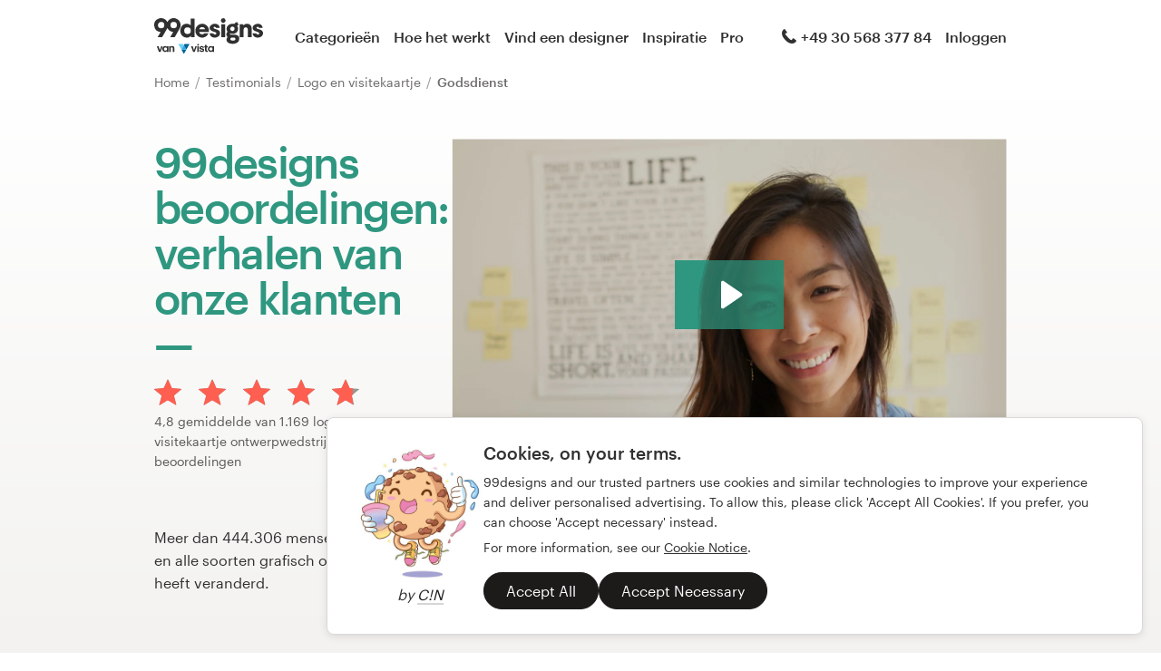

--- FILE ---
content_type: text/html; charset=utf-8
request_url: https://99designs.be/testimonials/logo-business-card-design/religious
body_size: 11607
content:
<!DOCTYPE html>
<html lang="nl-be">
    <head>
        <meta charset="utf-8">


<title>99designs beoordelingen &amp; getuigenissen | 99designs</title>

<meta name="description" content="Lees beoordelingen op 99designs en zie waarom meer dan 444.306 mensen en ondernemingen 99designs toevertrouwden voor hun logo&#39;s, websites, boeken en alle soorten grafisch ontwerp." />
<meta name="keywords" content="" />
<meta name="apple-mobile-web-app-title" content="99designs" />
<meta name="slack-app-id" content="A2D02016F" />
<meta property="fb:app_id" content="51230776953" />

<meta property="og:title" content="99designs beoordelingen &amp; getuigenissen | 99designs" />
<meta property="og:description" content="Lees beoordelingen op 99designs en zie waarom meer dan 444.306 mensen en ondernemingen 99designs toevertrouwden voor hun logo&#39;s, websites, boeken en alle soorten grafisch ontwerp." />
<meta property="og:url" content="https://99designs.be/testimonials/logo-business-card-design/religious" />
<meta property="og:type" content="website" />
<meta property="og:site_name" content="99designs" />

<meta name="twitter:card" content="summary">
<meta name="twitter:site" content="@99designs">
<meta name="twitter:title" content="99designs beoordelingen &amp; getuigenissen | 99designs">
<meta name="twitter:description" content="Lees beoordelingen op 99designs en zie waarom meer dan 444.306 mensen en ondernemingen 99designs toevertrouwden voor hun logo&#39;s, websites, boeken en alle soorten grafisch ontwerp.">

        <link rel="alternate" hreflang="en-us" href="https://99designs.com/testimonials/logo-business-card-design/religious" />
        <link rel="alternate" hreflang="es-us" href="https://es.99designs.com/testimonials/logo-business-card-design/religious" />
        <link rel="alternate" hreflang="en-au" href="https://99designs.com.au/testimonials/logo-business-card-design/religious" />
        <link rel="alternate" hreflang="en-ca" href="https://99designs.ca/testimonials/logo-business-card-design/religious" />
        <link rel="alternate" hreflang="en-gb" href="https://99designs.co.uk/testimonials/logo-business-card-design/religious" />
        <link rel="alternate" hreflang="en-ie" href="https://99designs.ie/testimonials/logo-business-card-design/religious" />
        <link rel="alternate" hreflang="de-de" href="https://99designs.de/testimonials/logo-business-card-design/religious" />
        <link rel="alternate" hreflang="en-de" href="https://en.99designs.de/testimonials/logo-business-card-design/religious" />
        <link rel="alternate" hreflang="en-dk" href="https://99designs.dk/testimonials/logo-business-card-design/religious" />
        <link rel="alternate" hreflang="fr-fr" href="https://99designs.fr/testimonials/logo-business-card-design/religious" />
        <link rel="alternate" hreflang="en-fr" href="https://en.99designs.fr/testimonials/logo-business-card-design/religious" />
        <link rel="alternate" hreflang="it-it" href="https://99designs.it/testimonials/logo-business-card-design/religious" />
        <link rel="alternate" hreflang="en-it" href="https://en.99designs.it/testimonials/logo-business-card-design/religious" />
        <link rel="alternate" hreflang="en-no" href="https://99designs.no/testimonials/logo-business-card-design/religious" />
        <link rel="alternate" hreflang="nl-nl" href="https://99designs.nl/testimonials/logo-business-card-design/religious" />
        <link rel="alternate" hreflang="en-nl" href="https://en.99designs.nl/testimonials/logo-business-card-design/religious" />
        <link rel="alternate" hreflang="pt-br" href="https://99designs.com.br/testimonials/logo-business-card-design/religious" />
        <link rel="alternate" hreflang="en-br" href="https://en.99designs.com.br/testimonials/logo-business-card-design/religious" />
        <link rel="alternate" hreflang="pt-pt" href="https://99designs.pt/testimonials/logo-business-card-design/religious" />
        <link rel="alternate" hreflang="en-pt" href="https://en.99designs.pt/testimonials/logo-business-card-design/religious" />
        <link rel="alternate" hreflang="es-cl" href="https://99designs.cl/testimonials/logo-business-card-design/religious" />
        <link rel="alternate" hreflang="en-cl" href="https://en.99designs.cl/testimonials/logo-business-card-design/religious" />
        <link rel="alternate" hreflang="es-co" href="https://99designs.com.co/testimonials/logo-business-card-design/religious" />
        <link rel="alternate" hreflang="en-co" href="https://en.99designs.com.co/testimonials/logo-business-card-design/religious" />
        <link rel="alternate" hreflang="es-mx" href="https://99designs.com.mx/testimonials/logo-business-card-design/religious" />
        <link rel="alternate" hreflang="en-mx" href="https://en.99designs.com.mx/testimonials/logo-business-card-design/religious" />
        <link rel="alternate" hreflang="es-es" href="https://99designs.es/testimonials/logo-business-card-design/religious" />
        <link rel="alternate" hreflang="en-es" href="https://en.99designs.es/testimonials/logo-business-card-design/religious" />
        <link rel="alternate" hreflang="ja-jp" href="https://99designs.jp/testimonials/logo-business-card-design/religious" />
        <link rel="alternate" hreflang="en-jp" href="https://en.99designs.jp/testimonials/logo-business-card-design/religious" />
        <link rel="alternate" hreflang="de-ch" href="https://99designs.ch/testimonials/logo-business-card-design/religious" />
        <link rel="alternate" hreflang="it-ch" href="https://it.99designs.ch/testimonials/logo-business-card-design/religious" />
        <link rel="alternate" hreflang="fr-ch" href="https://fr.99designs.ch/testimonials/logo-business-card-design/religious" />
        <link rel="alternate" hreflang="en-ch" href="https://en.99designs.ch/testimonials/logo-business-card-design/religious" />
        <link rel="alternate" hreflang="en-hk" href="https://99designs.hk/testimonials/logo-business-card-design/religious" />
        <link rel="alternate" hreflang="en-sg" href="https://99designs.com.sg/testimonials/logo-business-card-design/religious" />
        <link rel="alternate" hreflang="nl-be" href="https://99designs.be/testimonials/logo-business-card-design/religious" />
        <link rel="alternate" hreflang="fr-be" href="https://fr.99designs.be/testimonials/logo-business-card-design/religious" />
        <link rel="alternate" hreflang="en-be" href="https://en.99designs.be/testimonials/logo-business-card-design/religious" />
        <link rel="alternate" hreflang="de-at" href="https://99designs.at/testimonials/logo-business-card-design/religious" />
        <link rel="alternate" hreflang="en-at" href="https://en.99designs.at/testimonials/logo-business-card-design/religious" />


    <link rel="canonical" href="https://99designs.be/testimonials/logo-business-card-design/religious" />

<link rel="mask-icon" href="/pinned-tab-icon.svg" color="#fe5f50" />
<link rel="apple-touch-icon" href="/touch-icon-iphone.png" />
<link rel="apple-touch-icon" sizes="76x76" href="/touch-icon-ipad.png" />
<link rel="apple-touch-icon" sizes="120x120" href="/touch-icon-iphone-retina.png" />
<link rel="apple-touch-icon" sizes="152x152" href="/touch-icon-ipad-retina.png" />


    <script type="application/ld+json">{"@context":"http://schema.org/","@type":"AggregateRating","itemReviewed":{"@type":"Product","name":"logo \u0026 visitekaartje design"},"ratingValue":"4.77","ratingCount":"1169"}</script>


        <meta property="og:image" content="https://99designs.be/og-image.png" />
<meta property="og:image:alt" content="99designs logo met een blauwe achtergrond, omringd door walvissen en narwallen">
<meta property="og:image:type" content="image/png" />
<meta property="og:image:width" content="1200" />
<meta property="og:image:height" content="630" />

<meta name="twitter:image" content="https://99designs.be/og-image.png" />
<meta name="twitter:image:alt" content="99designs logo met een blauwe achtergrond, omringd door walvissen en narwallen" />

<link rel="image_src" href="https://99designs.be/og-image.png" />


    
    <meta name="viewport" content="width=device-width, initial-scale=1">
    <meta http-equiv="cleartype" content="on">
    <meta http-equiv="X-UA-Compatible" content="IE=edge,chrome=1">
    <meta http-equiv="X-UA-TextLayoutMetrics" content="natural" />
    <meta http-equiv="Accept-CH" content="DPR, Viewport-Width, Width">
    <meta name="format-detection" content="telephone=no">
    <meta name="apple-mobile-web-app-title" content="99designs" />
    <meta name="author" content="99designs" />

    <link rel="icon" sizes="16x16 32x32" href="/favicon.ico" />

        <link rel="preload" as="font" crossorigin="crossorigin" type="font/woff2" href="https://assets.99static.com/shared/fonts/Graphik-Medium.woff2" />
        <link rel="preload" as="font" crossorigin="crossorigin" type="font/woff2" href="https://assets.99static.com/shared/fonts/Graphik-Regular.woff2" />

    <link rel="stylesheet" media="screen" href="https://assets.99static.com/start/assets/css/layout-91e9e696.css" />

        <link rel="stylesheet" media="screen" href="https://assets.99static.com/start/assets/css/testimonials-09d09d2e.css" />


    <script>window.CDN_URL = "https://assets.99static.com/start/assets"</script>

        <script src="//d2wy8f7a9ursnm.cloudfront.net/v6/bugsnag.min.js"></script>
    <script>
        window.bugsnagClient = bugsnag("7d9134ec5729e1bb7d151c664a0591f9")
    </script>

<script>

bugsnagClient.metaData = {
    experiments: {"adminTagMessages":{"variant":"enabled","version":"1"},"brandGuideProduct":{"variant":"enabled","version":"1"},"completedProjectPage":{"variant":"enabled","version":"1"},"contestsConciergeUpgradeTile":{"variant":"enabled","version":"1"},"cookieConsent":{"variant":"enabled","version":"1"},"enableAIPreferenceForContests":{"variant":"enabled","version":"1"},"hyperwallet":{"variant":"enabled","version":"1"},"hyperwalletPreMigration":{"variant":"enabled","version":"1"},"localizedTax":{"variant":"enabled","version":"1"},"projectsDdoMicrofrontend":{"variant":"enabled","version":"1"},"taxService":{"variant":"enabled","version":"1"},"taxServiceInContests":{"variant":"enabled","version":"1"},"visualStylesApplicationSorting":{"variant":"enabled","version":"1"}},
};

bugsnagClient.beforeSend = function(payload) {
    var blacklistedErrors = [
        // http://stackoverflow.com/questions/5913978/cryptic-script-error-reported-in-javascript-in-chrome-and-firefox
        /^Script error.$/,

        // http://stackoverflow.com/questions/1087518/firefox-error-loading-script
        /^Error loading script$/,

        // Script failed to load - generally happens during deployments
        /\[object HTMLScriptElement\]/,

        // Sirefef Windows Malware
        /priamjQuery is not defined/,

        // Chrome extensions
        // https://developer.chrome.com/extensions/storage.html
        /^TypeError: Cannot read property \'local\' of undefined$/,

        // 3rd party toolbar http://toolbar.conduit.com/
        /conduitPage/,
        /EBCallBackMessageReceived/,

        // 3rd party toolbar http://www.dealply.com/
        /DealPly/,

        // The Tale of an Unfindable JS Error http://blog.errorception.com/2012/03/tale-of-unfindable-js-error.html
        /originalCreateNotification/,
        /atomicFindClose/,
        /jid1-ejhbjdxm9zr4tq/,
        /miscellaneous_bindings/,

        // Firefox
        // Extension errors https://support.mozilla.org/en-US/questions/942331
        /Error: syntax error/,

        // UC browser
        // https://github.com/bugsnag/bugsnag-js/issues/186
        /__show__deepen/,

        // IE8
        // http://support.microsoft.com/kb/2688188
        /Invalid pointer/,

        // IE10
        // Local storage permissions https://github.com/meteor/meteor/issues/1291
        /Access is denied/,

        // others
        /QuotaExceededError/,
        /Idle connections will be closed/,
    ];

    // only log the error if it doesn't match any blacklisted error
    return !blacklistedErrors.some(function(regexp) {
        return regexp.test(payload.message);
    });
}
</script>



    <script src="/accounts/accounts.js?segment_key=uGchVqH1N7u7wLNJcBCRg1oIO9Gl6Lpa"></script>


        <script src="https://assets.99static.com/start/assets/js/nl-NL/common/vendor-ccb6780b0a55f8e2898e.js"></script>

    <script type="text/javascript">
    var dataLayer = dataLayer || [];
    dataLayer.push({"isAdmin":false,"isDesigner":false,"isCustomer":false,"affiliateCode":null,"isStart":true,"googleAnalyticsDomain":".99designs.be","googleAnalyticsCode":"UA-3528448-49"});
</script>


    <script>
  (function(h,o,u,n,d) {
    h=h[d]=h[d]||{q:[],onReady:function(c){h.q.push(c)}}
    d=o.createElement(u);d.async=1;d.src=n
    n=o.getElementsByTagName(u)[0];n.parentNode.insertBefore(d,n)
  })(window,document,'script','https://www.datadoghq-browser-agent.com/datadog-rum-v3.js','DD_RUM')
  DD_RUM.onReady(function() {
    DD_RUM.init({
        clientToken: 'pub6018e8cb8a18333f9e53d38127373112',
        applicationId: 'c1009a05-84a7-46ed-9e3d-f5da1129952f',
        site: 'datadoghq.com',
        service:'start',
        env:'prod',
        version: '1.0.0',
        sampleRate: 3,
        trackInteractions: true,
    })
  })
</script>


    

    
</head>


    <body class="sl_notranslate">
        




<div data-promo-bar="true" data-oc-name="left right" data-globalnavui="true" data-globalnavui-userrole="logged-out" data-trackable-section="off-canvas-nav" data-oc-offset-admin-bar="true" class="oc-wrapper ">
    <div class="oc-content--main" data-oc-canvas="left right">
            <div
                data-promo-bar
                data-promo-bar-endpoint="/noticebar"
                data-hidden
                data-use-carousel-color
            ></div>
        
    <div class="app max--desktop">
        <div class="app__header">
            <header class="site-header site-header--static site-header--signed-out"
  ><div class="site-header__inner1"
    ><div class="site-header__inner2"
      ><div class="site-header__item site-header__item--left-oc-trigger"
        ><button
          class="site-header__left-oc-trigger"
          type="button"
          data-oc-trigger="left"
          aria-label="Menu"
        ></button></div
      ><div class="site-header__item site-header__item--branding"
        ><a class="site-header__site-logo" href="/" title="99designs van Vista"
          ><div
            class="site-header__site-logo__image site-header__site-logo__image--nl"
            aria-label="99designs van Vista"
          ></div></a></div
      ><div class="site-header__item site-header__item--primary-navigation"
        ><div class="top-level-nav"
          ><div class="top-level-nav__item"
            ><a class="top-level-nav__item__link" href="/categories"
              >Categorieën</a
            ></div
          ><div class="top-level-nav__item"
            ><a class="top-level-nav__item__link" href="/how-it-works"
              >Hoe het werkt</a
            ></div
          ><div class="top-level-nav__item"
            ><a class="top-level-nav__item__link" href="/designers/search"
              >Vind een designer</a
            ></div
          ><div class="top-level-nav__item"
            ><a class="top-level-nav__item__link" href="/discover"
              >Inspiratie</a
            ></div
          ><div class="top-level-nav__item"
            ><a class="top-level-nav__item__link" href="/pro">Pro</a></div
          ></div
        ></div
      ><div class="site-header__item site-header__item--secondary-navigation"
        ><div class="top-level-nav"
          ><div
            class="top-level-nav__item"
            title="Ma–vri: 11 uur–15 uur"
            data-global-nav-tooltip="true"
            ><a class="top-level-nav__item__link" href="/help"
              ><span
                class="icon icon--hidden-for-special-breakpoint icon--offset-right icon--inline icon--phone-1"
              ></span
              >+49 30 568 377 84</a
            ></div
          ></div
        ></div
      ><div class="site-header__item site-header__item--account-navigation"
        ><div class="top-level-nav"
          ><div class="top-level-nav__item top-level-nav__item--first"
            ><a
              class="top-level-nav__item__link SMOKETEST_login_link"
              href="/login"
              data-globalnavui-loginlink="data-globalnavui-loginlink"
              >Inloggen</a
            ></div
          ></div
        ></div
      ><div class="site-header__item site-header__item--right-oc-trigger"
        ><div class="top-level-nav"
          ><div class="top-level-nav__item top-level-nav__item--first"
            ><a
              class="top-level-nav__item__link SMOKETEST_login_link"
              href="/login"
              data-globalnavui-loginlink="data-globalnavui-loginlink"
              >Inloggen</a
            ></div
          ></div
        ></div
      ></div
    ></div
  ></header
>

        </div>

        <div class="app__content">
            <div class="row">
    <div class="column">



        
<script type="application/ld+json">{"@context":"https://schema.org/","@type":"BreadcrumbList","itemListElement":[{"@type":"ListItem","position":1,"name":"Home","item":"https://99designs.be/"},{"@type":"ListItem","position":2,"name":"Testimonials","item":"https://99designs.be/testimonials"},{"@type":"ListItem","position":3,"name":"Logo en visitekaartje","item":"https://99designs.be/testimonials/logo-business-card-design"},{"@type":"ListItem","position":4,"name":"Godsdienst","item":"https://99designs.be/testimonials/logo-business-card-design/religious"}]}</script>

<ul class="breadcrumbs">
        <li class="breadcrumbs__item">
                <a class="breadcrumbs__item__link" href="/">
                    Home
                </a>
        </li>
        <li class="breadcrumbs__item">
                <a class="breadcrumbs__item__link" href="/testimonials">
                    Testimonials
                </a>
        </li>
        <li class="breadcrumbs__item">
                <a class="breadcrumbs__item__link" href="/testimonials/logo-business-card-design">
                    Logo en visitekaartje
                </a>
        </li>
        <li class="breadcrumbs__item">
                <span class="breadcrumbs__item__page">
                    Godsdienst
                <span>
        </li>
</ul>

    </div>
</div>

            <div class="content-header">
    <div class="content-header__inner-1">
        <div class="content-header__inner-2">
            <div class="two-column-layout two-column-layout--last two-column-layout--without-bottom-padding">
                <div class="two-column-layout__header">
                    <div class="two-column-layout__heading">
                        <h1 class="heading heading--with-divider heading--forrest-lyf">
                            99designs beoordelingen: verhalen van onze klanten
                        </h1>
                    </div>
                    <div class="two-column-layout__description">
                            <div class="aggregate-star-rating">
    <div class="aggregate-star-rating__stars">
        <div class="star-rating star-rating--large">

        <span class="star-rating__star">
            <span
                style="width: 100%;"
                class="star-rating__star__icon"
            ></span>
        </span>

        <span class="star-rating__star">
            <span
                style="width: 100%;"
                class="star-rating__star__icon"
            ></span>
        </span>

        <span class="star-rating__star">
            <span
                style="width: 100%;"
                class="star-rating__star__icon"
            ></span>
        </span>

        <span class="star-rating__star">
            <span
                style="width: 100%;"
                class="star-rating__star__icon"
            ></span>
        </span>

        <span class="star-rating__star">
            <span
                style="width: 76.56496530747928%;"
                class="star-rating__star__icon"
            ></span>
        </span>
</div>

    </div>

    <div class="aggregate-star-rating__description">
        
                                    4,8 gemiddelde van 1.169 logo &amp; visitekaartje ontwerpwedstrijd beoordelingen

    </div>
</div>
                    </div>
                </div>
                <div class="two-column-layout__body">
                    
<div class="wistia_responsive_padding" style="padding:56.25% 0 0 0;position:relative;">
    <div class="wistia_responsive_wrapper" style="height:100%;left:0;position:absolute;top:0;width:100%;">
        <div class="wistia_embed wistia_async_3zomwe4ydz videoFoam=true seo=false" style="height:100%;width:100%;"></div>
    </div>
</div>

                </div>
            </div>
            <p>Meer dan 444.306 mensen en ondernemingen zijn bij ons gekomen voor hun op maat gemaakte logo&#39;s, websites, boeken en alle soorten grafisch ontwerp. Lees hun beoordelingen op 99designs om te leren hoe geweldig ontwerp hun wereld heeft veranderd.</p>
        </div>
    </div>
</div>

            <div class="content-body content-body--spacious">
    <div class="content-body__inner-1">
        <div class="content-body__inner-2">

            <div class="marketing-filter-bar">
                <div class="marketing-filter-bar__item marketing-filter-bar__item--first">
                    <div class="select">

                            <select
                                data-testimonials-base-url="/testimonials"
                                data-category-select
                            >
                                    <option value="all"
                                        
                                    >Alle categorieën</option>
                                    <option value="mobile-app-design"
                                        
                                    >App ontwerp</option>
                                    <option value="banner-ad-design"
                                        
                                    >Banner</option>
                                    <option value="book-cover-design"
                                        
                                    >Boekomslag</option>
                                    <option value="brochure-design"
                                        
                                    >Brochure</option>
                                    <option value="icon-button-design"
                                        
                                    >Icoon of knop</option>
                                    <option value="illustrations"
                                        
                                    >Illustratie of graphics</option>
                                    <option value="card-invitation-design"
                                        
                                    >Kaart of uitnodiging</option>
                                    <option value="postcard-flyer-design"
                                        
                                    >Kaart, flyer, of print</option>
                                    <option value="buttons-icons"
                                        
                                    >Knop of icoon</option>
                                    <option value="brand-identity-pack"
                                        
                                    >Logo &amp; merkidentiteit-pakket</option>
                                    <option value="social-media-pack"
                                        
                                    >Logo &amp; social media pakket</option>
                                    <option value="logo-business-card-design"
                                        selected
                                    >Logo en visitekaartje</option>
                                    <option value="logo-design"
                                        
                                    >Logo-ontwerp</option>
                                    <option value="other-design-tasks"
                                        
                                    >Overig Grafisch Ontwerp</option>
                                    <option value="other-clothing-merchandise-design"
                                        
                                    >Overig kleding of merchandise</option>
                                    <option value="print-design"
                                        
                                    >Print of verpakkingsontwerp</option>
                                    <option value="product-packaging-design"
                                        
                                    >Product verpakking</option>
                                    <option value="signage-design"
                                        
                                    >Signage</option>
                                    <option value="t-shirt-design"
                                        
                                    >T-shirt</option>
                                    <option value="web-design"
                                        
                                    >Webdesign</option>
                                    <option value="wordpress-theme-design"
                                        
                                    >WordPress-thema-ontwerp</option>
                            </select>
                    </div>
                </div>

                <div class="marketing-filter-bar__item">
                    <div class="select">
                        <select
                            data-testimonials-base-url="/testimonials"
                            data-industry-select
                        >
                                <option value="all"
                                    
                                >Alle industrieën</option>
                                <option value="animals"
                                    
                                >(Huis)dieren</option>
                                <option value="accounting"
                                    
                                >Accounting en financiën</option>
                                <option value="attorney"
                                    
                                >Advocatuur en recht</option>
                                <option value="architectural"
                                    
                                >Architectuur</option>
                                <option value="automotive"
                                    
                                >Auto-industrie</option>
                                <option value="bar"
                                    
                                >Bar en nachtclub</option>
                                <option value="security"
                                    
                                >Beveiliging</option>
                                <option value="floral"
                                    
                                >Bloemen</option>
                                <option value="construction"
                                    
                                >Bouw</option>
                                <option value="wedding"
                                    
                                >Bruiloftsservice</option>
                                <option value="communications"
                                    
                                >Communicatie</option>
                                <option value="computer"
                                    
                                >Computer</option>
                                <option value="cosmetics"
                                    
                                >Cosmetica en schoonheidsproducten</option>
                                <option value="dating"
                                    
                                >Dating</option>
                                <option value="retail"
                                    
                                >Detailhandel</option>
                                <option value="education"
                                    
                                >Educatie</option>
                                <option value="entertainment"
                                    
                                >Entertainment en de kunsten</option>
                                <option value="photography"
                                    
                                >Fotografie</option>
                                <option value="community"
                                    
                                >Gemeenschap en non-profit</option>
                                <option value="religious"
                                    selected
                                >Godsdienst</option>
                                <option value="industrial"
                                    
                                >Industrieel</option>
                                <option value="internet"
                                    
                                >Internet</option>
                                <option value="children"
                                    
                                >Kinderopvang</option>
                                <option value="art"
                                    
                                >Kunst en ontwerp</option>
                                <option value="agriculture"
                                    
                                >Landbouw</option>
                                <option value="physical"
                                    
                                >Lichaamsbeweging</option>
                                <option value="medical"
                                    
                                >Medisch en farmaceutisch</option>
                                <option value="environment"
                                    
                                >Milieu</option>
                                <option value="fashion"
                                    
                                >Mode</option>
                                <option value="realestate"
                                    
                                >Onroerend goed en hypotheken</option>
                                <option value="cleaning"
                                    
                                >Reiniging en onderhoud</option>
                                <option value="travel"
                                    
                                >Reis- en hotelwezen</option>
                                <option value="restaurant"
                                    
                                >Restaurant</option>
                                <option value="spa"
                                    
                                >Spa en schoonheid</option>
                                <option value="games"
                                    
                                >Spel en recreatie</option>
                                <option value="sports"
                                    
                                >Sport</option>
                                <option value="technology"
                                    
                                >Technologie</option>
                                <option value="home"
                                    
                                >Thuismeubilair</option>
                                <option value="landscaping"
                                    
                                >Tuinarchitectuur</option>
                                <option value="food"
                                    
                                >Voedingsmiddelen en dranken</option>
                                <option value="business"
                                    
                                >Zakelijk en consultancy</option>
                        </select>
                    </div>
                </div>
            </div>

            
    <div class="accordion" data-accordion>
                        <script type="application/ld+json">{"@context":"http://schema.org/","@type":"Review","datePublished":"2020-09-06T14:13:50.702Z","itemReviewed":{"@type":"Product","name":"logo \u0026 visitekaartje design"},"author":{"@type":"Person","name":"kandhgiddings"},"reviewBody":"Hands down 99d towers over its competitors! Creative design and fabulous customer service!","publisher":{"@type":"Organization","name":"99designs","sameAs":"http://99designs.com"},"reviewRating":{"@type":"Rating","ratingValue":"5.0"}}</script>

<div class="accordion-item accordion-item--list accordion-item--testimonial" data-accordion-item="true" data-active="false">
    <button type="button" class="accordion-item__trigger" data-accordion-item-trigger>
            <div class="accordion-item__body" data-accordion-item-body>
                <div class="accordion-item__body__inner">
                        <div class="testimonial-listing" data-testimonials-testimonial-id="49963">
        <div class="testimonial-listing__user">
            <div class="testimonial-listing-user">
                <div class="testimonial-listing-user__avatar">
                    <div class="avatar avatar--small">
                            <img class="avatar__image" src="/avatars/users/4346193/75" />
                    </div>
                </div>
                <div class="testimonial-listing-user__data">
                        <div class="testimonial-listing-user__data__item">
                             <div class="star-rating star-rating--small">

        <span class="star-rating__star">
            <span
                style="width: 100%;"
                class="star-rating__star__icon"
            ></span>
        </span>

        <span class="star-rating__star">
            <span
                style="width: 100%;"
                class="star-rating__star__icon"
            ></span>
        </span>

        <span class="star-rating__star">
            <span
                style="width: 100%;"
                class="star-rating__star__icon"
            ></span>
        </span>

        <span class="star-rating__star">
            <span
                style="width: 100%;"
                class="star-rating__star__icon"
            ></span>
        </span>

        <span class="star-rating__star">
            <span
                style="width: 100%;"
                class="star-rating__star__icon"
            ></span>
        </span>
</div>

                        </div>
                        <div class="testimonial-listing-user__data__item">
                            <time datetime="2020-09-06T14:13:50.702+0000">
                                 6 september 2020
                            </time>
                        </div>
                    <div class="testimonial-listing-user__data__item">
                        <div class="display-name">
                                kandhgiddings
                        </div>
                    </div>

                        <div class="testimonial-listing-user__data__item testimonial-listing-user__data__item--subtitle testimonial-listing-user__data__item--hidden-when-inactive">
                            <a class="link link--soft" href="/contests/1026293" data-testimonials-contest-link>
                                Bekijk hun logo &amp; visitekaartje wedstrijd
                            </a>
                        </div>
                </div>
            </div>
        </div>

        <div class="testimonial-listing__text">
            <div class="testimonial-listing__text__inner">
                    <div class="blockquote blockquote--large-quote blockquote--soft">
                        Hands down 99d towers over its competitors! Creative design and fabulous customer service!
                    </div>
            </div>
        </div>
    </div>

                </div>
            </div>
        <div class="accordion-item__trigger__state-indicator"></div>
    </button>
</div>
<script type="application/ld+json">{"@context":"http://schema.org/","@type":"Review","datePublished":"2018-11-07T02:58:11.102Z","itemReviewed":{"@type":"Product","name":"logo \u0026 visitekaartje design"},"author":{"@type":"Person","name":"osalinas"},"reviewBody":"Everyone was so helpful and all the designers were great to work with and my coaching was great...","publisher":{"@type":"Organization","name":"99designs","sameAs":"http://99designs.com"},"reviewRating":{"@type":"Rating","ratingValue":"5.0"}}</script>

<div class="accordion-item accordion-item--list accordion-item--testimonial" data-accordion-item="true" data-active="false">
    <button type="button" class="accordion-item__trigger" data-accordion-item-trigger>
            <div class="accordion-item__body" data-accordion-item-body>
                <div class="accordion-item__body__inner">
                        <div class="testimonial-listing" data-testimonials-testimonial-id="49374">
        <div class="testimonial-listing__user">
            <div class="testimonial-listing-user">
                <div class="testimonial-listing-user__avatar">
                    <div class="avatar avatar--small">
                            <img class="avatar__image" src="/avatars/users/3477387/75" />
                    </div>
                </div>
                <div class="testimonial-listing-user__data">
                        <div class="testimonial-listing-user__data__item">
                             <div class="star-rating star-rating--small">

        <span class="star-rating__star">
            <span
                style="width: 100%;"
                class="star-rating__star__icon"
            ></span>
        </span>

        <span class="star-rating__star">
            <span
                style="width: 100%;"
                class="star-rating__star__icon"
            ></span>
        </span>

        <span class="star-rating__star">
            <span
                style="width: 100%;"
                class="star-rating__star__icon"
            ></span>
        </span>

        <span class="star-rating__star">
            <span
                style="width: 100%;"
                class="star-rating__star__icon"
            ></span>
        </span>

        <span class="star-rating__star">
            <span
                style="width: 100%;"
                class="star-rating__star__icon"
            ></span>
        </span>
</div>

                        </div>
                        <div class="testimonial-listing-user__data__item">
                            <time datetime="2018-11-07T02:58:11.102+0000">
                                 7 november 2018
                            </time>
                        </div>
                    <div class="testimonial-listing-user__data__item">
                        <div class="display-name">
                                osalinas
                        </div>
                    </div>

                        <div class="testimonial-listing-user__data__item testimonial-listing-user__data__item--subtitle testimonial-listing-user__data__item--hidden-when-inactive">
                            <a class="link link--soft" href="/contests/863861" data-testimonials-contest-link>
                                Bekijk hun logo &amp; visitekaartje wedstrijd
                            </a>
                        </div>
                </div>
            </div>
        </div>

        <div class="testimonial-listing__text">
            <div class="testimonial-listing__text__inner">
                    <div class="blockquote blockquote--large-quote blockquote--soft">
                        Everyone was so helpful and all the designers were great to work with and my coaching was great...
                    </div>
            </div>
        </div>
    </div>

                </div>
            </div>
        <div class="accordion-item__trigger__state-indicator"></div>
    </button>
</div>
<script type="application/ld+json">{"@context":"http://schema.org/","@type":"Review","datePublished":"2013-04-21T13:16:21.000Z","itemReviewed":{"@type":"Product","name":"logo \u0026 visitekaartje design"},"author":{"@type":"Person","name":"Asidos de la Vid"},"reviewBody":null,"publisher":{"@type":"Organization","name":"99designs","sameAs":"http://99designs.com"},"reviewRating":{"@type":"Rating","ratingValue":"4.6"}}</script>

<div class="accordion-item accordion-item--list accordion-item--testimonial" data-accordion-item="true" data-active="false">
    <button type="button" class="accordion-item__trigger" data-accordion-item-trigger>
            <div class="accordion-item__body" data-accordion-item-body>
                <div class="accordion-item__body__inner">
                        <div class="testimonial-listing" data-testimonials-testimonial-id="46764">
        <div class="testimonial-listing__user">
            <div class="testimonial-listing-user">
                <div class="testimonial-listing-user__avatar">
                    <div class="avatar avatar--small">
                            <img class="avatar__image" src="/avatars/users/1153378/75" />
                    </div>
                </div>
                <div class="testimonial-listing-user__data">
                        <div class="testimonial-listing-user__data__item">
                             <div class="star-rating star-rating--small">

        <span class="star-rating__star">
            <span
                style="width: 100%;"
                class="star-rating__star__icon"
            ></span>
        </span>

        <span class="star-rating__star">
            <span
                style="width: 100%;"
                class="star-rating__star__icon"
            ></span>
        </span>

        <span class="star-rating__star">
            <span
                style="width: 100%;"
                class="star-rating__star__icon"
            ></span>
        </span>

        <span class="star-rating__star">
            <span
                style="width: 100%;"
                class="star-rating__star__icon"
            ></span>
        </span>

        <span class="star-rating__star">
            <span
                style="width: 59.999999999999964%;"
                class="star-rating__star__icon"
            ></span>
        </span>
</div>

                        </div>
                        <div class="testimonial-listing-user__data__item">
                            <time datetime="2013-04-21T13:16:21.000+0000">
                                21 april 2013
                            </time>
                        </div>
                    <div class="testimonial-listing-user__data__item">
                        <div class="display-name">
                                Asidos de la Vid
                        </div>
                    </div>

                        <div class="testimonial-listing-user__data__item testimonial-listing-user__data__item--subtitle testimonial-listing-user__data__item--hidden-when-inactive">
                            <a class="link link--soft" href="/contests/207058" data-testimonials-contest-link>
                                Bekijk hun logo &amp; visitekaartje wedstrijd
                            </a>
                        </div>
                </div>
            </div>
        </div>

        <div class="testimonial-listing__text">
            <div class="testimonial-listing__text__inner">
                    <i> Alleen beoordeling</i>
            </div>
        </div>
    </div>

                </div>
            </div>
        <div class="accordion-item__trigger__state-indicator"></div>
    </button>
</div>
<script type="application/ld+json">{"@context":"http://schema.org/","@type":"Review","datePublished":"2013-03-15T04:11:21.000Z","itemReviewed":{"@type":"Product","name":"logo \u0026 visitekaartje design"},"author":{"@type":"Person","name":"Gomagnaboard"},"reviewBody":null,"publisher":{"@type":"Organization","name":"99designs","sameAs":"http://99designs.com"},"reviewRating":{"@type":"Rating","ratingValue":"4.6"}}</script>

<div class="accordion-item accordion-item--list accordion-item--testimonial" data-accordion-item="true" data-active="false">
    <button type="button" class="accordion-item__trigger" data-accordion-item-trigger>
            <div class="accordion-item__body" data-accordion-item-body>
                <div class="accordion-item__body__inner">
                        <div class="testimonial-listing" data-testimonials-testimonial-id="45261">
        <div class="testimonial-listing__user">
            <div class="testimonial-listing-user">
                <div class="testimonial-listing-user__avatar">
                    <div class="avatar avatar--small">
                            <img class="avatar__image" src="/avatars/users/1126159/75" />
                    </div>
                </div>
                <div class="testimonial-listing-user__data">
                        <div class="testimonial-listing-user__data__item">
                             <div class="star-rating star-rating--small">

        <span class="star-rating__star">
            <span
                style="width: 100%;"
                class="star-rating__star__icon"
            ></span>
        </span>

        <span class="star-rating__star">
            <span
                style="width: 100%;"
                class="star-rating__star__icon"
            ></span>
        </span>

        <span class="star-rating__star">
            <span
                style="width: 100%;"
                class="star-rating__star__icon"
            ></span>
        </span>

        <span class="star-rating__star">
            <span
                style="width: 100%;"
                class="star-rating__star__icon"
            ></span>
        </span>

        <span class="star-rating__star">
            <span
                style="width: 59.999999999999964%;"
                class="star-rating__star__icon"
            ></span>
        </span>
</div>

                        </div>
                        <div class="testimonial-listing-user__data__item">
                            <time datetime="2013-03-15T04:11:21.000+0000">
                                15 maart 2013
                            </time>
                        </div>
                    <div class="testimonial-listing-user__data__item">
                        <div class="display-name">
                                Gomagnaboard
                        </div>
                    </div>

                        <div class="testimonial-listing-user__data__item testimonial-listing-user__data__item--subtitle testimonial-listing-user__data__item--hidden-when-inactive">
                            <a class="link link--soft" href="/contests/198087" data-testimonials-contest-link>
                                Bekijk hun logo &amp; visitekaartje wedstrijd
                            </a>
                        </div>
                </div>
            </div>
        </div>

        <div class="testimonial-listing__text">
            <div class="testimonial-listing__text__inner">
                    <i> Alleen beoordeling</i>
            </div>
        </div>
    </div>

                </div>
            </div>
        <div class="accordion-item__trigger__state-indicator"></div>
    </button>
</div>
<script type="application/ld+json">{"@context":"http://schema.org/","@type":"Review","datePublished":"2012-09-29T00:00:00.000Z","itemReviewed":{"@type":"Product","name":"logo \u0026 visitekaartje design"},"author":{"@type":"Person","name":"Scott St. Onge"},"reviewBody":"Amazing concept. I was on the verge of committing more money than I spent with 99designs to one person who would obviously be limited to what was inside of their single creative brain. With 99designs my idea was creatively assaulted by a myriad of brains. The result was terrific. That's a no-brainer.","publisher":{"@type":"Organization","name":"99designs","sameAs":"http://99designs.com"},"reviewRating":{"@type":"Rating","ratingValue":"5.0"}}</script>

<div class="accordion-item accordion-item--list accordion-item--testimonial" data-accordion-item="true" data-active="false">
    <button type="button" class="accordion-item__trigger" data-accordion-item-trigger>
            <div class="accordion-item__body" data-accordion-item-body>
                <div class="accordion-item__body__inner">
                        <div class="testimonial-listing" data-testimonials-testimonial-id="121">
        <div class="testimonial-listing__user">
            <div class="testimonial-listing-user">
                <div class="testimonial-listing-user__avatar">
                    <div class="avatar avatar--small">
                            <img class="avatar__image" src="/avatars/users/970269/75" />
                    </div>
                </div>
                <div class="testimonial-listing-user__data">
                        <div class="testimonial-listing-user__data__item">
                             <div class="star-rating star-rating--small">

        <span class="star-rating__star">
            <span
                style="width: 100%;"
                class="star-rating__star__icon"
            ></span>
        </span>

        <span class="star-rating__star">
            <span
                style="width: 100%;"
                class="star-rating__star__icon"
            ></span>
        </span>

        <span class="star-rating__star">
            <span
                style="width: 100%;"
                class="star-rating__star__icon"
            ></span>
        </span>

        <span class="star-rating__star">
            <span
                style="width: 100%;"
                class="star-rating__star__icon"
            ></span>
        </span>

        <span class="star-rating__star">
            <span
                style="width: 100%;"
                class="star-rating__star__icon"
            ></span>
        </span>
</div>

                        </div>
                        <div class="testimonial-listing-user__data__item">
                            <time datetime="2012-09-29T00:00:00.000+0000">
                                29 september 2012
                            </time>
                        </div>
                    <div class="testimonial-listing-user__data__item">
                        <div class="display-name">
                                Scott St. Onge
                        </div>
                    </div>

                </div>
            </div>
        </div>

        <div class="testimonial-listing__text">
            <div class="testimonial-listing__text__inner">
                    <div class="blockquote blockquote--large-quote blockquote--soft">
                        Amazing concept. I was on the verge of committing more money than I spent with 99designs to one person who would obviously be limited to what was inside of their single creative brain. With 99designs my idea was creatively assaulted by a myriad of brains. The result was terrific. That&#39;s a no-brainer.
                    </div>
            </div>
        </div>
    </div>

                </div>
            </div>
        <div class="accordion-item__trigger__state-indicator"></div>
    </button>
</div>
<script type="application/ld+json">{"@context":"http://schema.org/","@type":"Review","datePublished":"2012-08-31T19:30:39.000Z","itemReviewed":{"@type":"Product","name":"logo \u0026 visitekaartje design"},"author":{"@type":"Person","name":"Stscott"},"reviewBody":null,"publisher":{"@type":"Organization","name":"99designs","sameAs":"http://99designs.com"},"reviewRating":{"@type":"Rating","ratingValue":"5.0"}}</script>

<div class="accordion-item accordion-item--list accordion-item--testimonial" data-accordion-item="true" data-active="false">
    <button type="button" class="accordion-item__trigger" data-accordion-item-trigger>
            <div class="accordion-item__body" data-accordion-item-body>
                <div class="accordion-item__body__inner">
                        <div class="testimonial-listing" data-testimonials-testimonial-id="38663">
        <div class="testimonial-listing__user">
            <div class="testimonial-listing-user">
                <div class="testimonial-listing-user__avatar">
                    <div class="avatar avatar--small">
                            <img class="avatar__image" src="/avatars/users/970269/75" />
                    </div>
                </div>
                <div class="testimonial-listing-user__data">
                        <div class="testimonial-listing-user__data__item">
                             <div class="star-rating star-rating--small">

        <span class="star-rating__star">
            <span
                style="width: 100%;"
                class="star-rating__star__icon"
            ></span>
        </span>

        <span class="star-rating__star">
            <span
                style="width: 100%;"
                class="star-rating__star__icon"
            ></span>
        </span>

        <span class="star-rating__star">
            <span
                style="width: 100%;"
                class="star-rating__star__icon"
            ></span>
        </span>

        <span class="star-rating__star">
            <span
                style="width: 100%;"
                class="star-rating__star__icon"
            ></span>
        </span>

        <span class="star-rating__star">
            <span
                style="width: 100%;"
                class="star-rating__star__icon"
            ></span>
        </span>
</div>

                        </div>
                        <div class="testimonial-listing-user__data__item">
                            <time datetime="2012-08-31T19:30:39.000+0000">
                                31 augustus 2012
                            </time>
                        </div>
                    <div class="testimonial-listing-user__data__item">
                        <div class="display-name">
                                Stscott
                        </div>
                    </div>

                </div>
            </div>
        </div>

        <div class="testimonial-listing__text">
            <div class="testimonial-listing__text__inner">
                    <i> Alleen beoordeling</i>
            </div>
        </div>
    </div>

                </div>
            </div>
        <div class="accordion-item__trigger__state-indicator"></div>
    </button>
</div>
<script type="application/ld+json">{"@context":"http://schema.org/","@type":"Review","datePublished":"2012-08-21T09:33:29.000Z","itemReviewed":{"@type":"Product","name":"logo \u0026 visitekaartje design"},"author":{"@type":"Person","name":"Jjmahaffey"},"reviewBody":null,"publisher":{"@type":"Organization","name":"99designs","sameAs":"http://99designs.com"},"reviewRating":{"@type":"Rating","ratingValue":"5.0"}}</script>

<div class="accordion-item accordion-item--list accordion-item--testimonial" data-accordion-item="true" data-active="false">
    <button type="button" class="accordion-item__trigger" data-accordion-item-trigger>
            <div class="accordion-item__body" data-accordion-item-body>
                <div class="accordion-item__body__inner">
                        <div class="testimonial-listing" data-testimonials-testimonial-id="38207">
        <div class="testimonial-listing__user">
            <div class="testimonial-listing-user">
                <div class="testimonial-listing-user__avatar">
                    <div class="avatar avatar--small">
                            <img class="avatar__image" src="/avatars/users/940834/75" />
                    </div>
                </div>
                <div class="testimonial-listing-user__data">
                        <div class="testimonial-listing-user__data__item">
                             <div class="star-rating star-rating--small">

        <span class="star-rating__star">
            <span
                style="width: 100%;"
                class="star-rating__star__icon"
            ></span>
        </span>

        <span class="star-rating__star">
            <span
                style="width: 100%;"
                class="star-rating__star__icon"
            ></span>
        </span>

        <span class="star-rating__star">
            <span
                style="width: 100%;"
                class="star-rating__star__icon"
            ></span>
        </span>

        <span class="star-rating__star">
            <span
                style="width: 100%;"
                class="star-rating__star__icon"
            ></span>
        </span>

        <span class="star-rating__star">
            <span
                style="width: 100%;"
                class="star-rating__star__icon"
            ></span>
        </span>
</div>

                        </div>
                        <div class="testimonial-listing-user__data__item">
                            <time datetime="2012-08-21T09:33:29.000+0000">
                                21 augustus 2012
                            </time>
                        </div>
                    <div class="testimonial-listing-user__data__item">
                        <div class="display-name">
                                Jjmahaffey
                        </div>
                    </div>

                        <div class="testimonial-listing-user__data__item testimonial-listing-user__data__item--subtitle testimonial-listing-user__data__item--hidden-when-inactive">
                            <a class="link link--soft" href="/contests/157914" data-testimonials-contest-link>
                                Bekijk hun logo &amp; visitekaartje wedstrijd
                            </a>
                        </div>
                </div>
            </div>
        </div>

        <div class="testimonial-listing__text">
            <div class="testimonial-listing__text__inner">
                    <i> Alleen beoordeling</i>
            </div>
        </div>
    </div>

                </div>
            </div>
        <div class="accordion-item__trigger__state-indicator"></div>
    </button>
</div>
<script type="application/ld+json">{"@context":"http://schema.org/","@type":"Review","datePublished":"2012-06-21T00:00:00.000Z","itemReviewed":{"@type":"Product","name":"logo \u0026 visitekaartje design"},"author":{"@type":"Person","name":"dos_00"},"reviewBody":"The staff was good about answering my questions, calling, and making sure I knew what was going on.","publisher":{"@type":"Organization","name":"99designs","sameAs":"http://99designs.com"},"reviewRating":{"@type":"Rating","ratingValue":"4.56"}}</script>

<div class="accordion-item accordion-item--list accordion-item--testimonial" data-accordion-item="true" data-active="false">
    <button type="button" class="accordion-item__trigger" data-accordion-item-trigger>
            <div class="accordion-item__body" data-accordion-item-body>
                <div class="accordion-item__body__inner">
                        <div class="testimonial-listing" data-testimonials-testimonial-id="4047">
        <div class="testimonial-listing__user">
            <div class="testimonial-listing-user">
                <div class="testimonial-listing-user__avatar">
                    <div class="avatar avatar--small">
                            <img class="avatar__image" src="/avatars/users/691783/75" />
                    </div>
                </div>
                <div class="testimonial-listing-user__data">
                        <div class="testimonial-listing-user__data__item">
                             <div class="star-rating star-rating--small">

        <span class="star-rating__star">
            <span
                style="width: 100%;"
                class="star-rating__star__icon"
            ></span>
        </span>

        <span class="star-rating__star">
            <span
                style="width: 100%;"
                class="star-rating__star__icon"
            ></span>
        </span>

        <span class="star-rating__star">
            <span
                style="width: 100%;"
                class="star-rating__star__icon"
            ></span>
        </span>

        <span class="star-rating__star">
            <span
                style="width: 100%;"
                class="star-rating__star__icon"
            ></span>
        </span>

        <span class="star-rating__star">
            <span
                style="width: 55.555555555555536%;"
                class="star-rating__star__icon"
            ></span>
        </span>
</div>

                        </div>
                        <div class="testimonial-listing-user__data__item">
                            <time datetime="2012-06-21T00:00:00.000+0000">
                                21 juni 2012
                            </time>
                        </div>
                    <div class="testimonial-listing-user__data__item">
                        <div class="display-name">
                                dos_00
                        </div>
                    </div>

                        <div class="testimonial-listing-user__data__item testimonial-listing-user__data__item--subtitle testimonial-listing-user__data__item--hidden-when-inactive">
                            <a class="link link--soft" href="/contests/139403" data-testimonials-contest-link>
                                Bekijk hun logo &amp; visitekaartje wedstrijd
                            </a>
                        </div>
                </div>
            </div>
        </div>

        <div class="testimonial-listing__text">
            <div class="testimonial-listing__text__inner">
                    <div class="blockquote blockquote--large-quote blockquote--soft">
                        The staff was good about answering my questions, calling, and making sure I knew what was going on.
                    </div>
            </div>
        </div>
    </div>

                </div>
            </div>
        <div class="accordion-item__trigger__state-indicator"></div>
    </button>
</div>
<script type="application/ld+json">{"@context":"http://schema.org/","@type":"Review","datePublished":"2012-05-23T05:50:07.000Z","itemReviewed":{"@type":"Product","name":"logo \u0026 visitekaartje design"},"author":{"@type":"Person","name":"dos_00"},"reviewBody":null,"publisher":{"@type":"Organization","name":"99designs","sameAs":"http://99designs.com"},"reviewRating":{"@type":"Rating","ratingValue":"4.6"}}</script>

<div class="accordion-item accordion-item--list accordion-item--testimonial" data-accordion-item="true" data-active="false">
    <button type="button" class="accordion-item__trigger" data-accordion-item-trigger>
            <div class="accordion-item__body" data-accordion-item-body>
                <div class="accordion-item__body__inner">
                        <div class="testimonial-listing" data-testimonials-testimonial-id="34751">
        <div class="testimonial-listing__user">
            <div class="testimonial-listing-user">
                <div class="testimonial-listing-user__avatar">
                    <div class="avatar avatar--small">
                            <img class="avatar__image" src="/avatars/users/691783/75" />
                    </div>
                </div>
                <div class="testimonial-listing-user__data">
                        <div class="testimonial-listing-user__data__item">
                             <div class="star-rating star-rating--small">

        <span class="star-rating__star">
            <span
                style="width: 100%;"
                class="star-rating__star__icon"
            ></span>
        </span>

        <span class="star-rating__star">
            <span
                style="width: 100%;"
                class="star-rating__star__icon"
            ></span>
        </span>

        <span class="star-rating__star">
            <span
                style="width: 100%;"
                class="star-rating__star__icon"
            ></span>
        </span>

        <span class="star-rating__star">
            <span
                style="width: 100%;"
                class="star-rating__star__icon"
            ></span>
        </span>

        <span class="star-rating__star">
            <span
                style="width: 59.999999999999964%;"
                class="star-rating__star__icon"
            ></span>
        </span>
</div>

                        </div>
                        <div class="testimonial-listing-user__data__item">
                            <time datetime="2012-05-23T05:50:07.000+0000">
                                23 mei 2012
                            </time>
                        </div>
                    <div class="testimonial-listing-user__data__item">
                        <div class="display-name">
                                dos_00
                        </div>
                    </div>

                        <div class="testimonial-listing-user__data__item testimonial-listing-user__data__item--subtitle testimonial-listing-user__data__item--hidden-when-inactive">
                            <a class="link link--soft" href="/contests/139403" data-testimonials-contest-link>
                                Bekijk hun logo &amp; visitekaartje wedstrijd
                            </a>
                        </div>
                </div>
            </div>
        </div>

        <div class="testimonial-listing__text">
            <div class="testimonial-listing__text__inner">
                    <i> Alleen beoordeling</i>
            </div>
        </div>
    </div>

                </div>
            </div>
        <div class="accordion-item__trigger__state-indicator"></div>
    </button>
</div>


    </div>


            
<section class="section">
</section>
        </div>
    </div>
</div>

        </div>

        <div class="app__footer">
            <footer role="contentinfo"
  ><div class="site-footer"
    ><div class="site-footer__navigation"
      ><div class="site-footer__navigation__inner"
        ><div class="site-footer__navigation__group"
          ><h5 class="heading heading--h6 heading--grey800">Ontwerpdiensten</h5
          ><div class="footer-links-menu"
            ><ul class="footer-links-menu__items"
              ><li class="footer-links-menu__items__item"
                ><a
                  class="footer-links-menu__items__item__link"
                  href="/contests"
                  >Ontwerpwedstrijden</a
                ></li
              ><li class="footer-links-menu__items__item"
                ><a
                  class="footer-links-menu__items__item__link"
                  href="/projects"
                  >1-op-1 projecten</a
                ></li
              ><li class="footer-links-menu__items__item"
                ><a
                  class="footer-links-menu__items__item__link"
                  href="/designers/search"
                  >Vind een designer</a
                ></li
              ><li class="footer-links-menu__items__item"
                ><a
                  class="footer-links-menu__items__item__link"
                  href="/discover"
                  >Ontdek inspiratie</a
                ></li
              ><li class="footer-links-menu__items__item"
                ><a
                  class="footer-links-menu__items__item__link"
                  href="/pro/studio"
                  >99designs Studio</a
                ></li
              ><li class="footer-links-menu__items__item"
                ><a class="footer-links-menu__items__item__link" href="/pro"
                  >99designs Pro</a
                ></li
              ></ul
            ></div
          ></div
        ><div class="site-footer__navigation__group"
          ><div class="footer-links-menu"
            ><h5 class="heading heading--h6 heading--grey800">Klantenservice</h5
            ><ul class="footer-links-menu__items"
              ><li class="footer-links-menu__items__item"
                ><a class="footer-links-menu__items__item__link" href="/help"
                  >Help</a
                ></li
              ></ul
            ></div
          ></div
        ><div class="site-footer__navigation__group"
          ><div class="footer-links-menu"
            ><h5 class="heading heading--h6 heading--grey800">Bronnen</h5
            ><ul class="footer-links-menu__items"
              ><li class="footer-links-menu__items__item"
                ><a class="footer-links-menu__items__item__link" href="/pricing"
                  >Prijzen</a
                ></li
              ><li class="footer-links-menu__items__item"
                ><a
                  class="footer-links-menu__items__item__link"
                  href="/designers"
                  >Word een designer</a
                ></li
              ><li class="footer-links-menu__items__item"
                ><a class="footer-links-menu__items__item__link" href="/blog/"
                  >Blog</a
                ></li
              ><li class="footer-links-menu__items__item"
                ><a
                  class="footer-links-menu__items__item__link"
                  href="/best-design-awards"
                  >99awards</a
                ></li
              ></ul
            ></div
          ></div
        ><div class="site-footer__navigation__group"
          ><div class="footer-links-menu"
            ><h5 class="heading heading--h6 heading--grey800">Bedrijf</h5
            ><ul class="footer-links-menu__items"
              ><li class="footer-links-menu__items__item"
                ><a class="footer-links-menu__items__item__link" href="/about"
                  >Over</a
                ></li
              ><li class="footer-links-menu__items__item"
                ><a
                  class="footer-links-menu__items__item__link"
                  href="/about/contact"
                  >Contact</a
                ></li
              ></ul
            ></div
          ></div
        ></div
      ></div
    ><div class="site-footer__sub"
      ><div class="site-footer__sub__inner"
        ><div class="site-footer__legal"
          ><span class="site-footer__legal__copyright-message">© 99designs</span
          ><span class="site-footer__legal__parent">door Vista</span
          ><div class="site-footer__legal__privacy-links"
            ><ul class="footer-level-nav--with-dividers"
              ><li class="footer-level-nav__item"
                ><a
                  class="footer-level-nav__item__link"
                  href="/legal/terms-and-conditions"
                  >Algemene voorwaarden</a
                ></li
              ><li class="footer-level-nav__item"
                ><a class="footer-level-nav__item__link" href="/legal/privacy"
                  >Privacy</a
                ></li
              ><li class="footer-level-nav__item"
                ><a class="footer-level-nav__item__link" href="/legal/imprint"
                  >Impressum</a
                ></li
              ></ul
            ></div
          ></div
        ><div class="site-footer__language"
          ><div class="locale-switcher"
            ><span class="locale-switcher__icon"
              ><span class="icon icon--globe-1"></span></span
            ><div class="locale-switcher__nav"
              ><ul class="footer-level-nav"
                ><li class="footer-level-nav__item" data-state="selected"
                  >Nederlands</li
                ><li class="footer-level-nav__item"
                  ><a
                    class="footer-level-nav__item__link"
                    href="/user/switch-language/fr-BE"
                    >français</a
                  ></li
                ><li class="footer-level-nav__item"
                  ><a
                    class="footer-level-nav__item__link"
                    href="/user/switch-language/en-BE"
                    >English</a
                  ></li
                ></ul
              ></div
            ></div
          ></div
        ><div class="site-footer__socials"
          ><ul class="footer-level-nav"
            ><li class="footer-level-nav__item"
              ><a
                href="https://www.facebook.com/99designs.nl"
                class="icon-button icon-button--simple"
                aria-label="Facebook"
                ><span class="icon icon--facebook-2"></span></a></li
            ><li class="footer-level-nav__item"
              ><a
                href="https://www.twitter.com/99designs_nl"
                class="icon-button icon-button--simple"
                aria-label="Twitter"
                ><span class="icon icon--twitter-1"></span></a></li
            ><li class="footer-level-nav__item"
              ><a
                href="https://www.linkedin.com/company/99designs"
                class="icon-button icon-button--simple"
                aria-label="LinkedIn"
                ><span class="icon icon--linkedin-4"></span></a></li
            ><li class="footer-level-nav__item"
              ><a
                href="https://pinterest.com/99designs"
                class="icon-button icon-button--simple"
                aria-label="Pinterest"
                ><span class="icon icon--pinterest-2"></span></a></li
            ><li class="footer-level-nav__item"
              ><a
                href="https://www.instagram.com/99designs/"
                class="icon-button icon-button--simple"
                aria-label="Instagram"
                ><span
                  class="icon icon--instagram-1"
                ></span></a></li></ul></div></div></div></div
></footer>

        </div>
    </div>

    </div>

    <div class="oc-content" data-oc-content="left">
        <div class="off-canvas-nav off-canvas-nav--signed-out"
  ><div class="menu"
    ><div class="menu__inner"
      ><ul class="menu__item menu__item--action-list"
        ><li
          class="menu__item__action menu__item__action--truncate menu__item__action--has-icon"
          ><a class="menu__item__action__link" href="/"
            ><span class="menu__item__action__icon"
              ><span class="icon icon--home-1"></span></span
            ><span class="menu__item__action__label">Home</span></a
          ></li
        ></ul
      ><ul class="menu__item menu__item--action-list"
        ><li
          class="menu__item__action menu__item__action--truncate menu__item__action--has-icon"
          ><a class="menu__item__action__link" href="/categories"
            ><span class="menu__item__action__icon"
              ><span class="icon icon--notebook-3"></span></span
            ><span class="menu__item__action__label"
              >Blader door categorieën</span
            ></a
          ></li
        ><li
          class="menu__item__action menu__item__action--truncate menu__item__action--has-icon"
          ><a class="menu__item__action__link" href="/how-it-works"
            ><span class="menu__item__action__icon"
              ><span class="icon icon--admin-1"></span></span
            ><span class="menu__item__action__label">Hoe het werkt</span></a
          ></li
        ><li
          class="menu__item__action menu__item__action--truncate menu__item__action--has-icon"
          ><a class="menu__item__action__link" href="/designers/search"
            ><span class="menu__item__action__icon"
              ><span class="icon icon--find-designer-1"></span></span
            ><span class="menu__item__action__label">Vind een designer</span></a
          ></li
        ><li
          class="menu__item__action menu__item__action--truncate menu__item__action--has-icon"
          ><a class="menu__item__action__link" href="/discover"
            ><span class="menu__item__action__icon"
              ><span class="icon icon--lightbulb-3"></span></span
            ><span class="menu__item__action__label">Inspiratie</span></a
          ></li
        ><li
          class="menu__item__action menu__item__action--truncate menu__item__action--has-icon"
          ><a class="menu__item__action__link" href="/pro"
            ><span class="menu__item__action__icon"
              ><span class="icon icon--agency-1"></span></span
            ><span class="menu__item__action__label">99designs Pro</span></a
          ></li
        ></ul
      ><div
        class="menu__item menu__item--heading menu__item--separated menu__item--spacious-separated"
        >Ontwerpdiensten</div
      ><ul class="menu__item menu__item--action-list"
        ><li class="menu__item__action menu__item__action--truncate"
          ><a class="menu__item__action__link" href="/contests"
            ><span class="menu__item__action__label"
              >Ontwerpwedstrijden</span
            ></a
          ></li
        ><li class="menu__item__action menu__item__action--truncate"
          ><a class="menu__item__action__link" href="/projects"
            ><span class="menu__item__action__label">1-op-1 projecten</span></a
          ></li
        ><li class="menu__item__action menu__item__action--truncate"
          ><a class="menu__item__action__link" href="/designers/search"
            ><span class="menu__item__action__label">Vind een designer</span></a
          ></li
        ><li class="menu__item__action menu__item__action--truncate"
          ><a class="menu__item__action__link" href="/discover"
            ><span class="menu__item__action__label">Ontdek inspiratie</span></a
          ></li
        ><li class="menu__item__action menu__item__action--truncate"
          ><a class="menu__item__action__link" href="/pro/studio"
            ><span class="menu__item__action__label">99designs Studio</span></a
          ></li
        ><li class="menu__item__action menu__item__action--truncate"
          ><a class="menu__item__action__link" href="/pro"
            ><span class="menu__item__action__label">99designs Pro</span></a
          ></li
        ></ul
      ><div
        class="menu__item menu__item--heading menu__item--separated menu__item--spacious-separated"
        >Ontvang een ontwerp</div
      ><ul class="menu__item menu__item--action-list"
        ><li class="menu__item__action menu__item__action--truncate"
          ><a class="menu__item__action__link" href="/logo-design"
            ><span class="menu__item__action__label">Logo-ontwerp</span></a
          ></li
        ><li class="menu__item__action menu__item__action--truncate"
          ><a class="menu__item__action__link" href="/business-card-design"
            ><span class="menu__item__action__label">Visitekaartje</span></a
          ></li
        ><li class="menu__item__action menu__item__action--truncate"
          ><a class="menu__item__action__link" href="/web-design"
            ><span class="menu__item__action__label">Webdesign</span></a
          ></li
        ><li class="menu__item__action menu__item__action--truncate"
          ><a class="menu__item__action__link" href="/brand-guide"
            ><span class="menu__item__action__label">Merkgids</span></a
          ></li
        ><li class="menu__item__action menu__item__action--truncate"
          ><a class="menu__item__action__link" href="/categories"
            ><span class="menu__item__action__label"
              >Blader door alle categorieën</span
            ></a
          ></li
        ></ul
      ><div
        class="menu__item menu__item--heading menu__item--separated menu__item--spacious-separated"
        >Klantenservice</div
      ><ul class="menu__item menu__item--action-list"
        ><li
          class="menu__item__action menu__item__action--truncate menu__item__action--has-icon"
          ><a
            class="menu__item__action__link"
            href="tel:+49 30 568 377 84"
            rel="nofollow"
            ><span class="menu__item__action__icon"
              ><span class="icon icon--phone-1"></span></span
            ><span class="menu__item__action__label">+49 30 568 377 84</span></a
          ></li
        ><li
          class="menu__item__action menu__item__action--truncate menu__item__action--has-icon"
          ><a class="menu__item__action__link" href="/help" target="_blank"
            ><span class="menu__item__action__icon"
              ><span class="icon icon--question-mark-1"></span></span
            ><span class="menu__item__action__label">Helpcentrum</span></a
          ></li
        ></ul
      ><div
        class="menu__item menu__item--heading menu__item--separated menu__item--spacious-separated"
        >Bronnen</div
      ><ul class="menu__item menu__item--action-list"
        ><li class="menu__item__action menu__item__action--truncate"
          ><a class="menu__item__action__link" href="/pricing"
            ><span class="menu__item__action__label">Prijzen</span></a
          ></li
        ><li class="menu__item__action menu__item__action--truncate"
          ><a class="menu__item__action__link" href="/designers"
            ><span class="menu__item__action__label">Word een designer</span></a
          ></li
        ><li class="menu__item__action menu__item__action--truncate"
          ><a class="menu__item__action__link" href="/blog/"
            ><span class="menu__item__action__label">Blog</span></a
          ></li
        ></ul
      ></div
    ></div
  ></div
>

    </div>

</div>
        
            <script>
        if (!window.Intl) {
            document.write('<script src="https://assets.99static.com/start/assets/lib/Intl.min-856e66ee.js"><\/script>');
        }
    </script>

        <script src="https://assets.99static.com/start/assets/js/nl-NL/jquery-1da0a95d659f8b97c2a4.js"></script>
    <script src="https://assets.99static.com/start/assets/js/nl-NL/marketing/testimonials-cc8a9b9dff6c99b57566.js"></script>
    <script src="//fast.wistia.com/assets/external/E-v1.js" async="async"></script>


    </body>
</html>


--- FILE ---
content_type: application/javascript
request_url: https://assets.99static.com/start/assets/js/nl-NL/marketing/testimonials-cc8a9b9dff6c99b57566.js
body_size: 3192
content:
!function(t){function e(e){for(var r,a,c=e[0],u=e[1],l=e[2],f=0,s=[];f<c.length;f++)a=c[f],Object.prototype.hasOwnProperty.call(i,a)&&i[a]&&s.push(i[a][0]),i[a]=0;for(r in u)Object.prototype.hasOwnProperty.call(u,r)&&(t[r]=u[r]);for(d&&d(e);s.length;)s.shift()();return o.push.apply(o,l||[]),n()}function n(){for(var t,e=0;e<o.length;e++){for(var n=o[e],r=!0,c=1;c<n.length;c++){var u=n[c];0!==i[u]&&(r=!1)}r&&(o.splice(e--,1),t=a(a.s=n[0]))}return t}var r={},i={42:0},o=[];function a(e){if(r[e])return r[e].exports;var n=r[e]={i:e,l:!1,exports:{}};return t[e].call(n.exports,n,n.exports,a),n.l=!0,n.exports}a.m=t,a.c=r,a.d=function(t,e,n){a.o(t,e)||Object.defineProperty(t,e,{enumerable:!0,get:n})},a.r=function(t){"undefined"!=typeof Symbol&&Symbol.toStringTag&&Object.defineProperty(t,Symbol.toStringTag,{value:"Module"}),Object.defineProperty(t,"__esModule",{value:!0})},a.t=function(t,e){if(1&e&&(t=a(t)),8&e)return t;if(4&e&&"object"==typeof t&&t&&t.__esModule)return t;var n=Object.create(null);if(a.r(n),Object.defineProperty(n,"default",{enumerable:!0,value:t}),2&e&&"string"!=typeof t)for(var r in t)a.d(n,r,function(e){return t[e]}.bind(null,r));return n},a.n=function(t){var e=t&&t.__esModule?function(){return t.default}:function(){return t};return a.d(e,"a",e),e},a.o=function(t,e){return Object.prototype.hasOwnProperty.call(t,e)},a.p="/webpack/public/path/nl-NL/";var c=window.webpackJsonp=window.webpackJsonp||[],u=c.push.bind(c);c.push=e,c=c.slice();for(var l=0;l<c.length;l++)e(c[l]);var d=u;o.push([1084,1]),n()}({1084:function(t,e,n){n(12),t.exports=n(1085)},1085:function(t,e,n){"use strict";var r,i=function(t,e){if(Array.isArray(t))return t;if(Symbol.iterator in Object(t))return function(t,e){var n=[],r=!0,i=!1,o=void 0;try{for(var a,c=t[Symbol.iterator]();!(r=(a=c.next()).done)&&(n.push(a.value),!e||n.length!==e);r=!0);}catch(t){i=!0,o=t}finally{try{!r&&c.return&&c.return()}finally{if(i)throw o}}return n}(t,e);throw new TypeError("Invalid attempt to destructure non-iterable instance")},o=n(75),a=(r=o)&&r.__esModule?r:{default:r};function c(t,e){var n=Array.from(document.querySelector(t).querySelectorAll("option")).map((function(t){return t.value})).includes(e);e&&n||(document.querySelector(t).value="all"),n&&(document.querySelector(t).value=e)}document.addEventListener("DOMContentLoaded",(function(){var t,e,n,r;a.default.create("[data-accordion]"),function(){var t=document.querySelector("[data-category-select]"),e=document.querySelector("[data-industry-select]"),n=document.querySelectorAll("[data-category-select], [data-industry-select]"),r=!0,i=!1,o=void 0;try{for(var a,c=n[Symbol.iterator]();!(r=(a=c.next()).done);r=!0){a.value.addEventListener("change",(function(){var n,r,i,o;n=this.getAttribute("data-testimonials-base-url"),r=t.options[t.selectedIndex].value,i=e.options[e.selectedIndex].value,o=n+"/"+r+"/"+i,document.location.href=o.replace(/(\/all)+$/,"")}))}}catch(t){i=!0,o=t}finally{try{!r&&c.return&&c.return()}finally{if(i)throw o}}}(),t=window.location.pathname.split("/"),e=i(t,4),n=e[2],r=e[3],c("[data-category-select]",n),c("[data-industry-select]",r)}))},11:function(t,e){var n;n=function(){return this}();try{n=n||new Function("return this")()}catch(t){"object"==typeof window&&(n=window)}t.exports=n},12:function(t,e,n){"use strict";n.p=n.p.replace("/webpack/public/path/",window.CDN_URL+"/js/")},16:function(t,e){t.exports=function(t){var e=typeof t;return null!=t&&("object"==e||"function"==e)}},17:function(t,e,n){var r=n(34),i="object"==typeof self&&self&&self.Object===Object&&self,o=r||i||Function("return this")();t.exports=o},18:function(t,e,n){var r=n(17).Symbol;t.exports=r},22:function(t,e,n){var r=n(18),i=n(42),o=n(43),a=r?r.toStringTag:void 0;t.exports=function(t){return null==t?void 0===t?"[object Undefined]":"[object Null]":a&&a in Object(t)?i(t):o(t)}},29:function(t,e){t.exports=function(t){return null!=t&&"object"==typeof t}},31:function(t,e,n){var r=n(50),i=n(16),o=n(45),a=/^[-+]0x[0-9a-f]+$/i,c=/^0b[01]+$/i,u=/^0o[0-7]+$/i,l=parseInt;t.exports=function(t){if("number"==typeof t)return t;if(o(t))return NaN;if(i(t)){var e="function"==typeof t.valueOf?t.valueOf():t;t=i(e)?e+"":e}if("string"!=typeof t)return 0===t?t:+t;t=r(t);var n=c.test(t);return n||u.test(t)?l(t.slice(2),n?2:8):a.test(t)?NaN:+t}},34:function(t,e,n){(function(e){var n="object"==typeof e&&e&&e.Object===Object&&e;t.exports=n}).call(this,n(11))},42:function(t,e,n){var r=n(18),i=Object.prototype,o=i.hasOwnProperty,a=i.toString,c=r?r.toStringTag:void 0;t.exports=function(t){var e=o.call(t,c),n=t[c];try{t[c]=void 0;var r=!0}catch(t){}var i=a.call(t);return r&&(e?t[c]=n:delete t[c]),i}},43:function(t,e){var n=Object.prototype.toString;t.exports=function(t){return n.call(t)}},45:function(t,e,n){var r=n(22),i=n(29);t.exports=function(t){return"symbol"==typeof t||i(t)&&"[object Symbol]"==r(t)}},50:function(t,e,n){var r=n(51),i=/^\s+/;t.exports=function(t){return t?t.slice(0,r(t)+1).replace(i,""):t}},51:function(t,e){var n=/\s/;t.exports=function(t){for(var e=t.length;e--&&n.test(t.charAt(e)););return e}},57:function(t,e,n){var r=n(16),i=n(61),o=n(31),a=Math.max,c=Math.min;t.exports=function(t,e,n){var u,l,d,f,s,h,v=0,p=!1,y=!1,g=!0;if("function"!=typeof t)throw new TypeError("Expected a function");function m(e){var n=u,r=l;return u=l=void 0,v=e,f=t.apply(r,n)}function b(t){return v=t,s=setTimeout(x,e),p?m(t):f}function w(t){var n=t-h;return void 0===h||n>=e||n<0||y&&t-v>=d}function x(){var t=i();if(w(t))return j(t);s=setTimeout(x,function(t){var n=e-(t-h);return y?c(n,d-(t-v)):n}(t))}function j(t){return s=void 0,g&&u?m(t):(u=l=void 0,f)}function O(){var t=i(),n=w(t);if(u=arguments,l=this,h=t,n){if(void 0===s)return b(h);if(y)return clearTimeout(s),s=setTimeout(x,e),m(h)}return void 0===s&&(s=setTimeout(x,e)),f}return e=o(e)||0,r(n)&&(p=!!n.leading,d=(y="maxWait"in n)?a(o(n.maxWait)||0,e):d,g="trailing"in n?!!n.trailing:g),O.cancel=function(){void 0!==s&&clearTimeout(s),v=0,u=h=l=s=void 0},O.flush=function(){return void 0===s?f:j(i())},O}},61:function(t,e,n){var r=n(17);t.exports=function(){return r.Date.now()}},75:function(t,e,n){"use strict";Object.defineProperty(e,"__esModule",{value:!0});var r=function(){function t(t,e){for(var n=0;n<e.length;n++){var r=e[n];r.enumerable=r.enumerable||!1,r.configurable=!0,"value"in r&&(r.writable=!0),Object.defineProperty(t,r.key,r)}}return function(e,n,r){return n&&t(e.prototype,n),r&&t(e,r),e}}(),i=a(n(5)),o=a(n(57));function a(t){return t&&t.__esModule?t:{default:t}}var c=function(){function t(e,n){var r=this;!function(t,e){if(!(t instanceof e))throw new TypeError("Cannot call a class as a function")}(this,t),this.$accordion=(0,i.default)(e),this.$items=this.$accordion.children("[data-accordion-item]"),this.$triggers=this.$items.children("[data-accordion-item-trigger]"),this.onToggleHandler=n,this.$triggers.on("click",(function(t){return r.onTriggerClick(t.delegateTarget)})),this.$accordion.on("uiAccordionChildItemCollapsed",this.handleChildItemCollapse.bind(this)),(0,i.default)(window).on("resize",(0,o.default)(this.resetItemBodyHeights.bind(this),300))}return r(t,[{key:"resetItemBodyHeights",value:function(){this.$items.children("[data-accordion-item-body]").each((function(t,e){(0,i.default)(e).removeData("height")}))}},{key:"onTriggerClick",value:function(t){var e=(0,i.default)(t).closest("[data-accordion-item]").get(0),n=(0,i.default)(t).siblings("[data-accordion-item-body]");void 0===n.data("height")&&this.calculateElementHeight(n),this.toggle(t),this.onToggleHandler(t,e)}},{key:"deactivateItem",value:function(t){var e=t.querySelector("[data-accordion-item-trigger]");this.toggle(e)}},{key:"toggle",value:function(t){var e=(0,i.default)(t).siblings("[data-accordion-item-body]"),n=(0,i.default)(t).closest("[data-accordion-item]"),r=e.data("height"),o=this.$accordion.parent().closest("[data-accordion]");"true"!==n.attr("data-active")?(e.css({minHeight:r}),n.attr("data-active",!0),setTimeout((function(){"true"===n.attr("data-active")&&e.css({height:"auto",minHeight:r})}),500)):(e.data("height",e.innerHeight()),e.css({height:0,minHeight:0}),n.removeAttr("data-active"),o.trigger("uiAccordionChildItemCollapsed"))}},{key:"calculateElementHeight",value:function(t){var e="true"===t.closest("[data-accordion-item]").attr("data-active");t.css({height:"auto",visibility:"visible"}),t.data("original-height")||t.data("original-height",t.innerHeight()),t.data("height",t.innerHeight()),e?t.css({height:"auto",visibility:"",minHeight:t.innerHeight()}):t.css({height:0,visibility:""})}},{key:"handleChildItemCollapse",value:function(){this.$items.children("[data-accordion-item-body]").each((function(t,e){var n=(0,i.default)(e);n.css({height:"auto",minHeight:(0,i.default)(e).data("original-height")||n.data("height")})}))}}],[{key:"create",value:function(){var e=arguments.length>0&&void 0!==arguments[0]?arguments[0]:"[data-accordion]",n=arguments.length>1&&void 0!==arguments[1]?arguments[1]:function(){},r=document.querySelectorAll(e),i=!0,o=!1,a=void 0;try{for(var c,u=r[Symbol.iterator]();!(i=(c=u.next()).done);i=!0){var l=c.value;new t(l,n)}}catch(t){o=!0,a=t}finally{try{!i&&u.return&&u.return()}finally{if(o)throw a}}}}]),t}();e.default=c}});
//# sourceMappingURL=testimonials-cc8a9b9dff6c99b57566.js.map

--- FILE ---
content_type: application/javascript
request_url: https://assets.99static.com/start/assets/js/nl-NL/57-97dba2735b53245a5b3a.js
body_size: 1419
content:
(window.webpackJsonp=window.webpackJsonp||[]).push([[57],{1196:function(e){e.exports=JSON.parse('{"1-to-1 Projects":"1-op-1 projecten","99designs by Vista":"99designs van Vista","99nonprofits":"99nonprofits","About":"Over","Account settings":"Account instellingen","Affiliates":"Affiliaties","Become a designer":"Word een designer","Blog":"Blog","Book cover design":"Boekomslagontwerp","Brand guide":"Merkgids","Browse all categories":"Blader door alle categorieën","Browse categories":"Blader door categorieën","Browse contests":"Wedstrijden doorbladeren","Browse projects":"Blader door projecten","Business card":"Visitekaartje","Careers":"Vacatures","Categories":"Categorieën","Community":"Community","Company":"Bedrijf","Contact":"Contact","Contests":"Wedstrijden","Credits":"Credits","Design consultation":"Ontwerpconsultatie","Design contests":"Ontwerpwedstrijden","Design services":"Ontwerpdiensten","Designer resources":"Hulpmiddelen voor designers","Designers":"Designers","Discover":"Ontdek","Discover inspiration":"Ontdek inspiratie","Earnings":"Inkomsten","Featured partners":"Aanbevolen partners","Find a designer":"Vind een designer","Forum":"Forum","Get a design":"Ontvang een ontwerp","Getting started":"Aan de slag","Help":"Help","Help Center":"Helpcentrum","Home":"Home","How it works":"Hoe het werkt","Imprint":"Impressum","In the media":"In de media","Inspiration":"Inspiratie","Log in":"Inloggen","Log out":"Uitloggen","Logo design":"Logo-ontwerp","Logo ideas":"Logo-ideeën","Mark all as read":"Alles als gelezen markeren","Menu":"Menu","NDAs":"Geheimhoudingsovereenkomst","Notifications":"Meldingen","Packaging design":"Verpakkingsontwerp","Press releases":"Persberichten","Pricing":"Prijzen","Privacy":"Privacy","Private messages":"Privé berichten","Profile":"Profiel","Projects":"Projecten","Recent winners":"Recente winnaars","Resources":"Bronnen","See all messages":"Bekijk alle berichten","See all notifications":"Alle meldingen bekijken","Settings":"Instellingen","Studio":"Studio","Support":"Klantenservice","T-shirt design":"T-shirtontwerp","T-shirt ideas":"T-shirt-ideeën","Team":"Team","Terms and Conditions":"Algemene voorwaarden","Testimonials":"Testimonials","Transactions":"Transacties","Web page design":"Webdesign","Your clients":"Uw klanten","Your work":"Uw werk","by Vista":"door Vista","{lang}":"{lang}","{phone}":"{phone}","© 99designs":"© 99designs","An error occured and we were unable to load your messages.":"Er is een fout opgetreden, we hebben je berichten niet kunnen laden.","Enable browser notificatons?":"Browser-notificaties toestaan?","Get updates on your device, even when 99designs is closed.":"Ontvang updates op jouw apparaat, ook wanneer 99designs niet geopend is.","Messages":"Berichten","No notifications found.":"Geen meldingen gevonden.","No thanks":"Nee bedankt","notification.body":"Top, notificaties zijn ingeschakeld! Notificaties aanpassen in jouw accountinstellingen.","notification.title":"Een notificatie van 99designs.","Please log in to view your messages":"Log in om je berichten te lezen","Find a designer and message them directly from their profile.":"Vind een ontwerper en stuur ze een bericht vanaf hun profielpagina.","Unable to load messages":"Het is niet mogelijk om berichten te laden","When you receive new messages, you will see them here.":"Wanneer je nieuwe berichten ontvangt, zal je deze hier terugvinden.","Yes please":"Ja graag","You have no private messages":"Je hebt geen privé berichten"}')},374:function(e,n,i){"use strict";Object.defineProperty(n,"__esModule",{value:!0});var s,t=i(1196),o=(s=t)&&s.__esModule?s:{default:s};n.default=o.default}}]);
//# sourceMappingURL=57-97dba2735b53245a5b3a.js.map